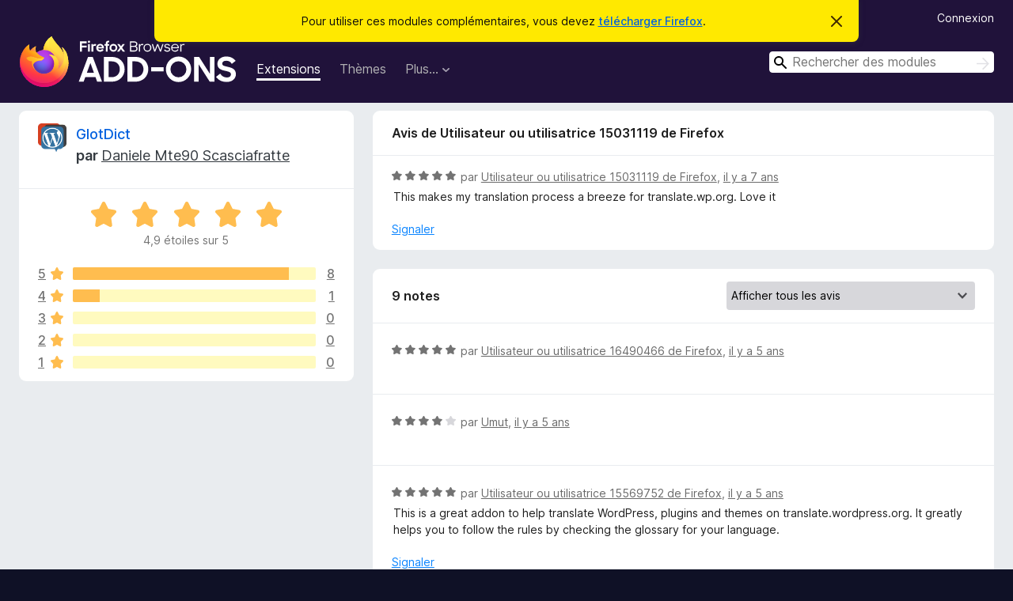

--- FILE ---
content_type: text/html; charset=utf-8
request_url: https://addons.mozilla.org/fr/firefox/addon/glotdict/reviews/1362817/
body_size: 8685
content:
<!DOCTYPE html>
<html lang="fr" dir="ltr"><head><title data-react-helmet="true">Critiques pour GlotDict – Modules pour Firefox (fr)</title><meta charSet="utf-8"/><meta name="viewport" content="width=device-width, initial-scale=1"/><link href="/static-frontend/Inter-roman-subset-en_de_fr_ru_es_pt_pl_it.var.2ce5ad921c3602b1e5370b3c86033681.woff2" crossorigin="anonymous" rel="preload" as="font" type="font/woff2"/><link href="/static-frontend/amo-2c9b371cc4de1aad916e.css" integrity="sha512-xpIl0TE0BdHR7KIMx6yfLd2kiIdWqrmXT81oEQ2j3ierwSeZB5WzmlhM7zJEHvI5XqPZYwMlGu/Pk0f13trpzQ==" crossorigin="anonymous" rel="stylesheet" type="text/css"/><meta data-react-helmet="true" name="description" content="Critiques et évaluations de GlotDict. Découvrez ce que les autres utilisateurs pensent de GlotDict et ajoutez-le à votre navigateur Firefox."/><meta data-react-helmet="true" name="robots" content="noindex, follow"/><link rel="shortcut icon" href="/favicon.ico?v=3"/><link data-react-helmet="true" title="Modules complémentaires pour Firefox" rel="search" type="application/opensearchdescription+xml" href="/fr/firefox/opensearch.xml"/></head><body><div id="react-view"><div class="Page-amo"><header class="Header"><div class="Notice Notice-warning GetFirefoxBanner Notice-dismissible"><div class="Notice-icon"></div><div class="Notice-column"><div class="Notice-content"><p class="Notice-text"><span class="GetFirefoxBanner-content">Pour utiliser ces modules complémentaires, vous devez <a class="Button Button--none GetFirefoxBanner-button" href="https://www.mozilla.org/firefox/download/thanks/?s=direct&amp;utm_campaign=amo-fx-cta&amp;utm_content=banner-download-button&amp;utm_medium=referral&amp;utm_source=addons.mozilla.org">télécharger Firefox</a>.</span></p></div></div><div class="Notice-dismisser"><button class="Button Button--none Notice-dismisser-button" type="submit"><span class="Icon Icon-inline-content IconXMark Notice-dismisser-icon"><span class="visually-hidden">Cacher ce message</span><svg class="IconXMark-svg" version="1.1" xmlns="http://www.w3.org/2000/svg" xmlns:xlink="http://www.w3.org/1999/xlink"><g class="IconXMark-path" transform="translate(-1.000000, -1.000000)" fill="#0C0C0D"><path d="M1.293,2.707 C1.03304342,2.45592553 0.928787403,2.08412211 1.02030284,1.73449268 C1.11181828,1.38486324 1.38486324,1.11181828 1.73449268,1.02030284 C2.08412211,0.928787403 2.45592553,1.03304342 2.707,1.293 L8,6.586 L13.293,1.293 C13.5440745,1.03304342 13.9158779,0.928787403 14.2655073,1.02030284 C14.6151368,1.11181828 14.8881817,1.38486324 14.9796972,1.73449268 C15.0712126,2.08412211 14.9669566,2.45592553 14.707,2.707 L9.414,8 L14.707,13.293 C15.0859722,13.6853789 15.0805524,14.3090848 14.6948186,14.6948186 C14.3090848,15.0805524 13.6853789,15.0859722 13.293,14.707 L8,9.414 L2.707,14.707 C2.31462111,15.0859722 1.69091522,15.0805524 1.30518142,14.6948186 C0.919447626,14.3090848 0.91402779,13.6853789 1.293,13.293 L6.586,8 L1.293,2.707 Z"></path></g></svg></span></button></div></div><div class="Header-wrapper"><div class="Header-content"><a class="Header-title" href="/fr/firefox/"><span class="visually-hidden">Modules pour le navigateur Firefox</span></a></div><ul class="SectionLinks Header-SectionLinks"><li><a class="SectionLinks-link SectionLinks-link-extension SectionLinks-link--active" href="/fr/firefox/extensions/">Extensions</a></li><li><a class="SectionLinks-link SectionLinks-link-theme" href="/fr/firefox/themes/">Thèmes</a></li><li><div class="DropdownMenu SectionLinks-link SectionLinks-dropdown"><button class="DropdownMenu-button" title="Plus…" type="button" aria-haspopup="true"><span class="DropdownMenu-button-text">Plus…</span><span class="Icon Icon-inverted-caret"></span></button><ul class="DropdownMenu-items" aria-hidden="true" aria-label="submenu"><li class="DropdownMenuItem DropdownMenuItem-section SectionLinks-subheader">pour Firefox</li><li class="DropdownMenuItem DropdownMenuItem-link"><a class="SectionLinks-dropdownlink" href="/fr/firefox/language-tools/">Dictionnaires et paquetages linguistiques</a></li><li class="DropdownMenuItem DropdownMenuItem-section SectionLinks-subheader">Sites pour les autres navigateurs</li><li class="DropdownMenuItem DropdownMenuItem-link"><a class="SectionLinks-clientApp-android" data-clientapp="android" href="/fr/android/">Modules pour Android</a></li></ul></div></li></ul><div class="Header-user-and-external-links"><a class="Button Button--none Header-authenticate-button Header-button Button--micro" href="#login">Connexion</a></div><form action="/fr/firefox/search/" class="SearchForm Header-search-form Header-search-form--desktop" method="GET" data-no-csrf="true" role="search"><div class="AutoSearchInput"><label class="AutoSearchInput-label visually-hidden" for="AutoSearchInput-q">Rechercher</label><div class="AutoSearchInput-search-box"><span class="Icon Icon-magnifying-glass AutoSearchInput-icon-magnifying-glass"></span><div role="combobox" aria-haspopup="listbox" aria-owns="react-autowhatever-1" aria-expanded="false"><input type="search" autoComplete="off" aria-autocomplete="list" aria-controls="react-autowhatever-1" class="AutoSearchInput-query" id="AutoSearchInput-q" maxLength="100" minLength="2" name="q" placeholder="Rechercher des modules" value=""/><div id="react-autowhatever-1" role="listbox"></div></div><button class="AutoSearchInput-submit-button" type="submit"><span class="visually-hidden">Rechercher</span><span class="Icon Icon-arrow"></span></button></div></div></form></div></header><div class="Page-content"><div class="Page Page-not-homepage"><div class="AppBanner"></div><div class="AddonReviewList AddonReviewList--extension"><section class="Card AddonSummaryCard Card--no-footer"><header class="Card-header"><div class="Card-header-text"><div class="AddonSummaryCard-header"><div class="AddonSummaryCard-header-icon"><a href="/fr/firefox/addon/glotdict/"><img class="AddonSummaryCard-header-icon-image" src="https://addons.mozilla.org/user-media/addon_icons/690/690214-64.png?modified=1633941540" alt="Icône du module"/></a></div><div class="AddonSummaryCard-header-text"><h1 class="visually-hidden">Critiques pour GlotDict</h1><h1 class="AddonTitle"><a href="/fr/firefox/addon/glotdict/">GlotDict</a><span class="AddonTitle-author"> <!-- -->par<!-- --> <a href="/fr/firefox/user/4075779/">Daniele Mte90 Scasciafratte</a></span></h1></div></div></div></header><div class="Card-contents"><div class="AddonSummaryCard-overallRatingStars"><div class="Rating Rating--large Rating--yellowStars" title="Noté 4,9 sur 5"><div class="Rating-star Rating-rating-1 Rating-selected-star" title="Noté 4,9 sur 5"></div><div class="Rating-star Rating-rating-2 Rating-selected-star" title="Noté 4,9 sur 5"></div><div class="Rating-star Rating-rating-3 Rating-selected-star" title="Noté 4,9 sur 5"></div><div class="Rating-star Rating-rating-4 Rating-selected-star" title="Noté 4,9 sur 5"></div><div class="Rating-star Rating-rating-5 Rating-selected-star" title="Noté 4,9 sur 5"></div><span class="visually-hidden">Noté 4,9 sur 5</span></div><div class="AddonSummaryCard-addonAverage">4,9 étoiles sur 5</div></div><div class="RatingsByStar"><div class="RatingsByStar-graph"><a class="RatingsByStar-row" rel="nofollow" title="Lire les 8 avis cinq étoiles" href="/fr/firefox/addon/glotdict/reviews/?score=5"><div class="RatingsByStar-star">5<span class="Icon Icon-star-yellow"></span></div></a><a class="RatingsByStar-row" rel="nofollow" title="Lire les 8 avis cinq étoiles" href="/fr/firefox/addon/glotdict/reviews/?score=5"><div class="RatingsByStar-barContainer"><div class="RatingsByStar-bar RatingsByStar-barFrame"><div class="RatingsByStar-bar RatingsByStar-barValue RatingsByStar-barValue--89pct RatingsByStar-partialBar"></div></div></div></a><a class="RatingsByStar-row" rel="nofollow" title="Lire les 8 avis cinq étoiles" href="/fr/firefox/addon/glotdict/reviews/?score=5"><div class="RatingsByStar-count">8</div></a><a class="RatingsByStar-row" rel="nofollow" title="Lire l’avis quatre étoiles" href="/fr/firefox/addon/glotdict/reviews/?score=4"><div class="RatingsByStar-star">4<span class="Icon Icon-star-yellow"></span></div></a><a class="RatingsByStar-row" rel="nofollow" title="Lire l’avis quatre étoiles" href="/fr/firefox/addon/glotdict/reviews/?score=4"><div class="RatingsByStar-barContainer"><div class="RatingsByStar-bar RatingsByStar-barFrame"><div class="RatingsByStar-bar RatingsByStar-barValue RatingsByStar-barValue--11pct RatingsByStar-partialBar"></div></div></div></a><a class="RatingsByStar-row" rel="nofollow" title="Lire l’avis quatre étoiles" href="/fr/firefox/addon/glotdict/reviews/?score=4"><div class="RatingsByStar-count">1</div></a><a class="RatingsByStar-row" rel="nofollow" title="Il n’y a pas d’avis trois étoiles" href="/fr/firefox/addon/glotdict/reviews/?score=3"><div class="RatingsByStar-star">3<span class="Icon Icon-star-yellow"></span></div></a><a class="RatingsByStar-row" rel="nofollow" title="Il n’y a pas d’avis trois étoiles" href="/fr/firefox/addon/glotdict/reviews/?score=3"><div class="RatingsByStar-barContainer"><div class="RatingsByStar-bar RatingsByStar-barFrame"><div class="RatingsByStar-bar RatingsByStar-barValue RatingsByStar-barValue--0pct RatingsByStar-partialBar"></div></div></div></a><a class="RatingsByStar-row" rel="nofollow" title="Il n’y a pas d’avis trois étoiles" href="/fr/firefox/addon/glotdict/reviews/?score=3"><div class="RatingsByStar-count">0</div></a><a class="RatingsByStar-row" rel="nofollow" title="Il n’y a pas d’avis deux étoiles" href="/fr/firefox/addon/glotdict/reviews/?score=2"><div class="RatingsByStar-star">2<span class="Icon Icon-star-yellow"></span></div></a><a class="RatingsByStar-row" rel="nofollow" title="Il n’y a pas d’avis deux étoiles" href="/fr/firefox/addon/glotdict/reviews/?score=2"><div class="RatingsByStar-barContainer"><div class="RatingsByStar-bar RatingsByStar-barFrame"><div class="RatingsByStar-bar RatingsByStar-barValue RatingsByStar-barValue--0pct RatingsByStar-partialBar"></div></div></div></a><a class="RatingsByStar-row" rel="nofollow" title="Il n’y a pas d’avis deux étoiles" href="/fr/firefox/addon/glotdict/reviews/?score=2"><div class="RatingsByStar-count">0</div></a><a class="RatingsByStar-row" rel="nofollow" title="Il n’y a pas d’avis une étoile" href="/fr/firefox/addon/glotdict/reviews/?score=1"><div class="RatingsByStar-star">1<span class="Icon Icon-star-yellow"></span></div></a><a class="RatingsByStar-row" rel="nofollow" title="Il n’y a pas d’avis une étoile" href="/fr/firefox/addon/glotdict/reviews/?score=1"><div class="RatingsByStar-barContainer"><div class="RatingsByStar-bar RatingsByStar-barFrame"><div class="RatingsByStar-bar RatingsByStar-barValue RatingsByStar-barValue--0pct RatingsByStar-partialBar"></div></div></div></a><a class="RatingsByStar-row" rel="nofollow" title="Il n’y a pas d’avis une étoile" href="/fr/firefox/addon/glotdict/reviews/?score=1"><div class="RatingsByStar-count">0</div></a></div></div></div></section><div class="AddonReviewList-reviews"><div class="FeaturedAddonReview"><section class="Card FeaturedAddonReview-card Card--no-footer"><header class="Card-header"><div class="Card-header-text">Avis de Utilisateur ou utilisatrice 15031119 de Firefox</div></header><div class="Card-contents"><div class="AddonReviewCard AddonReviewCard-viewOnly"><div class="AddonReviewCard-container"><div class="UserReview"><div class="UserReview-byLine"><div class="Rating Rating--small" title="Noté 5 sur 5"><div class="Rating-star Rating-rating-1 Rating-selected-star" title="Noté 5 sur 5"></div><div class="Rating-star Rating-rating-2 Rating-selected-star" title="Noté 5 sur 5"></div><div class="Rating-star Rating-rating-3 Rating-selected-star" title="Noté 5 sur 5"></div><div class="Rating-star Rating-rating-4 Rating-selected-star" title="Noté 5 sur 5"></div><div class="Rating-star Rating-rating-5 Rating-selected-star" title="Noté 5 sur 5"></div><span class="visually-hidden">Noté 5 sur 5</span></div><span class="AddonReviewCard-authorByLine">par <a href="/fr/firefox/user/15031119/">Utilisateur ou utilisatrice 15031119 de Firefox</a>, <a title="3 juin 2019 18:06" href="/fr/firefox/addon/glotdict/reviews/1362817/">il y a 7 ans</a></span></div><section class="Card ShowMoreCard UserReview-body ShowMoreCard--expanded Card--no-style Card--no-header Card--no-footer"><div class="Card-contents"><div class="ShowMoreCard-contents"><div>This makes my translation process a breeze for translate.wp.org. Love it</div></div></div></section><div class="AddonReviewCard-allControls"><div><button aria-describedby="flag-review-TooltipMenu" class="TooltipMenu-opener AddonReviewCard-control FlagReviewMenu-menu" title="Signaler cet avis" type="button">Signaler</button></div></div></div></div></div></div></section></div><section class="Card CardList AddonReviewList-reviews-listing Card--no-footer"><header class="Card-header"><div class="Card-header-text"><div class="AddonReviewList-cardListHeader"><div class="AddonReviewList-reviewCount">9 notes</div><div class="AddonReviewList-filterByScore"><select class="Select AddonReviewList-filterByScoreSelector"><option value="SHOW_ALL_REVIEWS" selected="">Afficher tous les avis</option><option value="5">Afficher uniquement les avis cinq étoiles</option><option value="4">Afficher uniquement les avis quatre étoiles</option><option value="3">Afficher uniquement les avis trois étoiles</option><option value="2">Afficher uniquement les avis deux étoiles</option><option value="1">Afficher uniquement les avis une étoile</option></select></div></div></div></header><div class="Card-contents"><ul><li><div class="AddonReviewCard AddonReviewCard-ratingOnly AddonReviewCard-viewOnly"><div class="AddonReviewCard-container"><div class="UserReview"><div class="UserReview-byLine"><div class="Rating Rating--small" title="Noté 5 sur 5"><div class="Rating-star Rating-rating-1 Rating-selected-star" title="Noté 5 sur 5"></div><div class="Rating-star Rating-rating-2 Rating-selected-star" title="Noté 5 sur 5"></div><div class="Rating-star Rating-rating-3 Rating-selected-star" title="Noté 5 sur 5"></div><div class="Rating-star Rating-rating-4 Rating-selected-star" title="Noté 5 sur 5"></div><div class="Rating-star Rating-rating-5 Rating-selected-star" title="Noté 5 sur 5"></div><span class="visually-hidden">Noté 5 sur 5</span></div><span class="AddonReviewCard-authorByLine">par <a href="/fr/firefox/user/16490466/">Utilisateur ou utilisatrice 16490466 de Firefox</a>, <a title="3 déc. 2020 19:20" href="/fr/firefox/addon/glotdict/reviews/1632436/">il y a 5 ans</a></span></div><section class="Card ShowMoreCard UserReview-body UserReview-emptyBody ShowMoreCard--expanded Card--no-style Card--no-header Card--no-footer"><div class="Card-contents"><div class="ShowMoreCard-contents"><div></div></div></div></section><div class="AddonReviewCard-allControls"></div></div></div></div></li><li><div class="AddonReviewCard AddonReviewCard-ratingOnly AddonReviewCard-viewOnly"><div class="AddonReviewCard-container"><div class="UserReview"><div class="UserReview-byLine"><div class="Rating Rating--small" title="Noté 4 sur 5"><div class="Rating-star Rating-rating-1 Rating-selected-star" title="Noté 4 sur 5"></div><div class="Rating-star Rating-rating-2 Rating-selected-star" title="Noté 4 sur 5"></div><div class="Rating-star Rating-rating-3 Rating-selected-star" title="Noté 4 sur 5"></div><div class="Rating-star Rating-rating-4 Rating-selected-star" title="Noté 4 sur 5"></div><div class="Rating-star Rating-rating-5" title="Noté 4 sur 5"></div><span class="visually-hidden">Noté 4 sur 5</span></div><span class="AddonReviewCard-authorByLine">par <a href="/fr/firefox/user/13388113/">Umut</a>, <a title="19 nov. 2020 07:58" href="/fr/firefox/addon/glotdict/reviews/1625721/">il y a 5 ans</a></span></div><section class="Card ShowMoreCard UserReview-body UserReview-emptyBody ShowMoreCard--expanded Card--no-style Card--no-header Card--no-footer"><div class="Card-contents"><div class="ShowMoreCard-contents"><div></div></div></div></section><div class="AddonReviewCard-allControls"></div></div></div></div></li><li><div class="AddonReviewCard AddonReviewCard-viewOnly"><div class="AddonReviewCard-container"><div class="UserReview"><div class="UserReview-byLine"><div class="Rating Rating--small" title="Noté 5 sur 5"><div class="Rating-star Rating-rating-1 Rating-selected-star" title="Noté 5 sur 5"></div><div class="Rating-star Rating-rating-2 Rating-selected-star" title="Noté 5 sur 5"></div><div class="Rating-star Rating-rating-3 Rating-selected-star" title="Noté 5 sur 5"></div><div class="Rating-star Rating-rating-4 Rating-selected-star" title="Noté 5 sur 5"></div><div class="Rating-star Rating-rating-5 Rating-selected-star" title="Noté 5 sur 5"></div><span class="visually-hidden">Noté 5 sur 5</span></div><span class="AddonReviewCard-authorByLine">par <a href="/fr/firefox/user/15569752/">Utilisateur ou utilisatrice 15569752 de Firefox</a>, <a title="14 sept. 2020 12:17" href="/fr/firefox/addon/glotdict/reviews/1596199/">il y a 5 ans</a></span></div><section class="Card ShowMoreCard UserReview-body ShowMoreCard--expanded Card--no-style Card--no-header Card--no-footer"><div class="Card-contents"><div class="ShowMoreCard-contents"><div>This is a great addon to help translate WordPress, plugins and themes on translate.wordpress.org. It greatly helps you to follow the rules by checking the glossary for your language.</div></div></div></section><div class="AddonReviewCard-allControls"><div><button aria-describedby="flag-review-TooltipMenu" class="TooltipMenu-opener AddonReviewCard-control FlagReviewMenu-menu" title="Signaler cet avis" type="button">Signaler</button></div></div></div></div></div></li><li><div class="AddonReviewCard AddonReviewCard-viewOnly"><div class="AddonReviewCard-container"><div class="UserReview"><div class="UserReview-byLine"><div class="Rating Rating--small" title="Noté 5 sur 5"><div class="Rating-star Rating-rating-1 Rating-selected-star" title="Noté 5 sur 5"></div><div class="Rating-star Rating-rating-2 Rating-selected-star" title="Noté 5 sur 5"></div><div class="Rating-star Rating-rating-3 Rating-selected-star" title="Noté 5 sur 5"></div><div class="Rating-star Rating-rating-4 Rating-selected-star" title="Noté 5 sur 5"></div><div class="Rating-star Rating-rating-5 Rating-selected-star" title="Noté 5 sur 5"></div><span class="visually-hidden">Noté 5 sur 5</span></div><span class="AddonReviewCard-authorByLine">par <a href="/fr/firefox/user/14220803/">Dadeke</a>, <a title="17 oct. 2019 00:40" href="/fr/firefox/addon/glotdict/reviews/1432659/">il y a 6 ans</a></span></div><section class="Card ShowMoreCard UserReview-body ShowMoreCard--expanded Card--no-style Card--no-header Card--no-footer"><div class="Card-contents"><div class="ShowMoreCard-contents"><div>Me ajudou na tradução.</div></div></div></section><div class="AddonReviewCard-allControls"><div><button aria-describedby="flag-review-TooltipMenu" class="TooltipMenu-opener AddonReviewCard-control FlagReviewMenu-menu" title="Signaler cet avis" type="button">Signaler</button></div></div></div></div></div></li><li><div class="AddonReviewCard AddonReviewCard-viewOnly"><div class="AddonReviewCard-container"><div class="UserReview"><div class="UserReview-byLine"><div class="Rating Rating--small" title="Noté 5 sur 5"><div class="Rating-star Rating-rating-1 Rating-selected-star" title="Noté 5 sur 5"></div><div class="Rating-star Rating-rating-2 Rating-selected-star" title="Noté 5 sur 5"></div><div class="Rating-star Rating-rating-3 Rating-selected-star" title="Noté 5 sur 5"></div><div class="Rating-star Rating-rating-4 Rating-selected-star" title="Noté 5 sur 5"></div><div class="Rating-star Rating-rating-5 Rating-selected-star" title="Noté 5 sur 5"></div><span class="visually-hidden">Noté 5 sur 5</span></div><span class="AddonReviewCard-authorByLine">par <a href="/fr/firefox/user/13415596/">Andrea Barghigiani</a>, <a title="7 nov. 2017 08:01" href="/fr/firefox/addon/glotdict/reviews/947969/">il y a 8 ans</a></span></div><section class="Card ShowMoreCard UserReview-body ShowMoreCard--expanded Card--no-style Card--no-header Card--no-footer"><div class="Card-contents"><div class="ShowMoreCard-contents"><div>Grazie a questo Add On adesso posso tradurre più velocemente grazie alle scorciatoie da tastiera aggiuntive e posso allineare il mio stile di traduzione alla community grazie al glossario integrato che mi suggerisce instantaneamente il termine migliore da usare.</div></div></div></section><div class="AddonReviewCard-allControls"><div><button aria-describedby="flag-review-TooltipMenu" class="TooltipMenu-opener AddonReviewCard-control FlagReviewMenu-menu" title="Signaler cet avis" type="button">Signaler</button></div></div></div></div></div></li><li><div class="AddonReviewCard AddonReviewCard-viewOnly"><div class="AddonReviewCard-container"><div class="UserReview"><div class="UserReview-byLine"><div class="Rating Rating--small" title="Noté 5 sur 5"><div class="Rating-star Rating-rating-1 Rating-selected-star" title="Noté 5 sur 5"></div><div class="Rating-star Rating-rating-2 Rating-selected-star" title="Noté 5 sur 5"></div><div class="Rating-star Rating-rating-3 Rating-selected-star" title="Noté 5 sur 5"></div><div class="Rating-star Rating-rating-4 Rating-selected-star" title="Noté 5 sur 5"></div><div class="Rating-star Rating-rating-5 Rating-selected-star" title="Noté 5 sur 5"></div><span class="visually-hidden">Noté 5 sur 5</span></div><span class="AddonReviewCard-authorByLine">par <a href="/fr/firefox/user/12504574/">Utilisateur ou utilisatrice 12504574 de Firefox</a>, <a title="6 sept. 2017 08:38" href="/fr/firefox/addon/glotdict/reviews/916165/">il y a 8 ans</a></span></div><section class="Card ShowMoreCard UserReview-body ShowMoreCard--expanded Card--no-style Card--no-header Card--no-footer"><div class="Card-contents"><div class="ShowMoreCard-contents"><div>update too frequently.</div></div></div></section><div class="AddonReviewCard-allControls"><div><button aria-describedby="flag-review-TooltipMenu" class="TooltipMenu-opener AddonReviewCard-control FlagReviewMenu-menu" title="Signaler cet avis" type="button">Signaler</button></div></div></div></div></div></li><li><div class="AddonReviewCard AddonReviewCard-viewOnly"><div class="AddonReviewCard-container"><div class="UserReview"><div class="UserReview-byLine"><div class="Rating Rating--small" title="Noté 5 sur 5"><div class="Rating-star Rating-rating-1 Rating-selected-star" title="Noté 5 sur 5"></div><div class="Rating-star Rating-rating-2 Rating-selected-star" title="Noté 5 sur 5"></div><div class="Rating-star Rating-rating-3 Rating-selected-star" title="Noté 5 sur 5"></div><div class="Rating-star Rating-rating-4 Rating-selected-star" title="Noté 5 sur 5"></div><div class="Rating-star Rating-rating-5 Rating-selected-star" title="Noté 5 sur 5"></div><span class="visually-hidden">Noté 5 sur 5</span></div><span class="AddonReviewCard-authorByLine">par <a href="/fr/firefox/user/12284904/">fxbenard</a>, <a title="22 sept. 2016 11:10" href="/fr/firefox/addon/glotdict/reviews/820390/">il y a 9 ans</a></span></div><section class="Card ShowMoreCard UserReview-body ShowMoreCard--expanded Card--no-style Card--no-header Card--no-footer"><div class="Card-contents"><div class="ShowMoreCard-contents"><div>Definitely a tool for all GlotPress users. Thanks.</div></div></div></section><div class="AddonReviewCard-allControls"><div><button aria-describedby="flag-review-TooltipMenu" class="TooltipMenu-opener AddonReviewCard-control FlagReviewMenu-menu" title="Signaler cet avis" type="button">Signaler</button></div></div></div></div></div></li><li><div class="AddonReviewCard AddonReviewCard-viewOnly"><div class="AddonReviewCard-container"><div class="UserReview"><div class="UserReview-byLine"><div class="Rating Rating--small" title="Noté 5 sur 5"><div class="Rating-star Rating-rating-1 Rating-selected-star" title="Noté 5 sur 5"></div><div class="Rating-star Rating-rating-2 Rating-selected-star" title="Noté 5 sur 5"></div><div class="Rating-star Rating-rating-3 Rating-selected-star" title="Noté 5 sur 5"></div><div class="Rating-star Rating-rating-4 Rating-selected-star" title="Noté 5 sur 5"></div><div class="Rating-star Rating-rating-5 Rating-selected-star" title="Noté 5 sur 5"></div><span class="visually-hidden">Noté 5 sur 5</span></div><span class="AddonReviewCard-authorByLine">par <a href="/fr/firefox/user/12283174/">Emre Erkan</a>, <a title="5 mai 2016 11:34" href="/fr/firefox/addon/glotdict/reviews/794744/">il y a 10 ans</a></span></div><section class="Card ShowMoreCard UserReview-body ShowMoreCard--expanded Card--no-style Card--no-header Card--no-footer"><div class="Card-contents"><div class="ShowMoreCard-contents"><div>It fills a gap in current GlotPress.</div></div></div></section><div class="AddonReviewCard-allControls"><div><button aria-describedby="flag-review-TooltipMenu" class="TooltipMenu-opener AddonReviewCard-control FlagReviewMenu-menu" title="Signaler cet avis" type="button">Signaler</button></div></div></div></div></div></li></ul></div></section></div></div></div></div><footer class="Footer"><div class="Footer-wrapper"><div class="Footer-mozilla-link-wrapper"><a class="Footer-mozilla-link" href="https://mozilla.org/" title="Aller à la page d’accueil de Mozilla"><span class="Icon Icon-mozilla Footer-mozilla-logo"><span class="visually-hidden">Aller à la page d’accueil de Mozilla</span></span></a></div><section class="Footer-amo-links"><h4 class="Footer-links-header"><a href="/fr/firefox/">Modules complémentaires</a></h4><ul class="Footer-links"><li><a href="/fr/about">À propos</a></li><li><a class="Footer-blog-link" href="/blog/">Blog des modules complémentaires Firefox</a></li><li><a class="Footer-extension-workshop-link" href="https://extensionworkshop.com/?utm_content=footer-link&amp;utm_medium=referral&amp;utm_source=addons.mozilla.org">Atelier sur les extensions</a></li><li><a href="/fr/developers/">Pôle développeur</a></li><li><a class="Footer-developer-policies-link" href="https://extensionworkshop.com/documentation/publish/add-on-policies/?utm_medium=photon-footer&amp;utm_source=addons.mozilla.org">Politiques à destination des développeurs</a></li><li><a class="Footer-community-blog-link" href="https://blog.mozilla.com/addons?utm_content=footer-link&amp;utm_medium=referral&amp;utm_source=addons.mozilla.org">Blog de la communauté</a></li><li><a href="https://discourse.mozilla-community.org/c/add-ons">Forum</a></li><li><a class="Footer-bug-report-link" href="https://developer.mozilla.org/docs/Mozilla/Add-ons/Contact_us">Signaler un problème</a></li><li><a href="/fr/review_guide">Guide de revue</a></li></ul></section><section class="Footer-browsers-links"><h4 class="Footer-links-header">Navigateurs</h4><ul class="Footer-links"><li><a class="Footer-desktop-link" href="https://www.mozilla.org/firefox/new/?utm_content=footer-link&amp;utm_medium=referral&amp;utm_source=addons.mozilla.org">Desktop</a></li><li><a class="Footer-mobile-link" href="https://www.mozilla.org/firefox/mobile/?utm_content=footer-link&amp;utm_medium=referral&amp;utm_source=addons.mozilla.org">Mobile</a></li><li><a class="Footer-enterprise-link" href="https://www.mozilla.org/firefox/enterprise/?utm_content=footer-link&amp;utm_medium=referral&amp;utm_source=addons.mozilla.org">Enterprise</a></li></ul></section><section class="Footer-product-links"><h4 class="Footer-links-header">Produits</h4><ul class="Footer-links"><li><a class="Footer-browsers-link" href="https://www.mozilla.org/firefox/browsers/?utm_content=footer-link&amp;utm_medium=referral&amp;utm_source=addons.mozilla.org">Browsers</a></li><li><a class="Footer-vpn-link" href="https://www.mozilla.org/products/vpn/?utm_content=footer-link&amp;utm_medium=referral&amp;utm_source=addons.mozilla.org#pricing">VPN</a></li><li><a class="Footer-relay-link" href="https://relay.firefox.com/?utm_content=footer-link&amp;utm_medium=referral&amp;utm_source=addons.mozilla.org">Relay</a></li><li><a class="Footer-monitor-link" href="https://monitor.firefox.com/?utm_content=footer-link&amp;utm_medium=referral&amp;utm_source=addons.mozilla.org">Monitor</a></li><li><a class="Footer-pocket-link" href="https://getpocket.com?utm_content=footer-link&amp;utm_medium=referral&amp;utm_source=addons.mozilla.org">Pocket</a></li></ul><ul class="Footer-links Footer-links-social"><li class="Footer-link-social"><a href="https://bsky.app/profile/firefox.com"><span class="Icon Icon-bluesky"><span class="visually-hidden">Bluesky (@firefox.com)</span></span></a></li><li class="Footer-link-social"><a href="https://www.instagram.com/firefox/"><span class="Icon Icon-instagram"><span class="visually-hidden">Instagram (Firefox)</span></span></a></li><li class="Footer-link-social"><a href="https://www.youtube.com/firefoxchannel"><span class="Icon Icon-youtube"><span class="visually-hidden">YouTube (firefoxchannel)</span></span></a></li></ul></section><ul class="Footer-legal-links"><li><a class="Footer-privacy-link" href="https://www.mozilla.org/privacy/websites/">Confidentialité</a></li><li><a class="Footer-cookies-link" href="https://www.mozilla.org/privacy/websites/">Cookies</a></li><li><a class="Footer-legal-link" href="https://www.mozilla.org/about/legal/amo-policies/">Mentions légales</a></li></ul><p class="Footer-copyright">Sauf <a href="https://www.mozilla.org/en-US/about/legal/">mention contraire</a>, le contenu de ce site est disponible sous licence <a href="https://creativecommons.org/licenses/by-sa/3.0/">Creative Commons Attribution Share-Alike v3.0</a> ou toute version supérieure.</p><div class="Footer-language-picker"><div class="LanguagePicker"><label for="lang-picker" class="LanguagePicker-header">Changer la langue</label><select class="LanguagePicker-selector" id="lang-picker"><option value="cs">Čeština</option><option value="de">Deutsch</option><option value="dsb">Dolnoserbšćina</option><option value="el">Ελληνικά</option><option value="en-CA">English (Canadian)</option><option value="en-GB">English (British)</option><option value="en-US">English (US)</option><option value="es-AR">Español (de Argentina)</option><option value="es-CL">Español (de Chile)</option><option value="es-ES">Español (de España)</option><option value="es-MX">Español (de México)</option><option value="fi">suomi</option><option value="fr" selected="">Français</option><option value="fur">Furlan</option><option value="fy-NL">Frysk</option><option value="he">עברית</option><option value="hr">Hrvatski</option><option value="hsb">Hornjoserbsce</option><option value="hu">magyar</option><option value="ia">Interlingua</option><option value="it">Italiano</option><option value="ja">日本語</option><option value="ka">ქართული</option><option value="kab">Taqbaylit</option><option value="ko">한국어</option><option value="nb-NO">Norsk bokmål</option><option value="nl">Nederlands</option><option value="nn-NO">Norsk nynorsk</option><option value="pl">Polski</option><option value="pt-BR">Português (do Brasil)</option><option value="pt-PT">Português (Europeu)</option><option value="ro">Română</option><option value="ru">Русский</option><option value="sk">slovenčina</option><option value="sl">Slovenščina</option><option value="sq">Shqip</option><option value="sv-SE">Svenska</option><option value="tr">Türkçe</option><option value="uk">Українська</option><option value="vi">Tiếng Việt</option><option value="zh-CN">中文 (简体)</option><option value="zh-TW">正體中文 (繁體)</option></select></div></div></div></footer></div></div><script type="application/json" id="redux-store-state">{"abuse":{"byGUID":{},"loading":false},"addons":{"byID":{"690214":{"authors":[{"id":4075779,"name":"Daniele Mte90 Scasciafratte","url":"https:\u002F\u002Faddons.mozilla.org\u002Ffr\u002Ffirefox\u002Fuser\u002F4075779\u002F","username":"Mte90","picture_url":"https:\u002F\u002Faddons.mozilla.org\u002Fuser-media\u002Fuserpics\u002F79\u002F5779\u002F4075779\u002F4075779.png?modified=1517150245"}],"average_daily_users":87,"categories":["web-development","appearance"],"contributions_url":"","created":"2016-03-08T10:34:58Z","default_locale":"en-US","description":"GlotDict extension implements many new features to improve the quality of translation and speed up the process on \u003Ca href=\"https:\u002F\u002Fprod.outgoing.prod.webservices.mozgcp.net\u002Fv1\u002F9978933a8de1b5f38c95b8954e31dd353925d55d658818b8a2c7003894bba671\u002Fhttp%3A\u002F\u002Ftranslate.wordpress.org\" rel=\"nofollow\"\u003Etranslate.wordpress.org\u003C\u002Fa\u003E, where users can translate plugins, themes, WordPress itself and other related projects.\n\n\u003Cb\u003EFeatures\u003C\u002Fb\u003E\n\u003Cul\u003E\u003Cli\u003EChecks for:\n\u003Cul\u003E\u003Cli\u003Emissing glossary terms\u003C\u002Fli\u003E\u003Cli\u003Emissing start capitalization\u003C\u002Fli\u003E\u003Cli\u003Emissing start and end space\u003C\u002Fli\u003E\u003Cli\u003Emissing end hellip \u003Ccode\u003E…\u003C\u002Fcode\u003E\u003C\u002Fli\u003E\u003Cli\u003Emissing end symbols \u003Ccode\u003E; . ! : 、。؟ ？\u003C\u002Fcode\u003E\u003C\u002Fli\u003E\u003Cli\u003Estraight single \u003Ccode\u003E'\u003C\u002Fcode\u003E or double quote \u003Ccode\u003E\"\u003C\u002Fcode\u003E usage\u003C\u002Fli\u003E\u003C\u002Ful\u003E\u003C\u002Fli\u003E\u003Cli\u003EHighlights non-breaking-spaces\u003C\u002Fli\u003E\u003Cli\u003EReview translations button to show and count warnings\u003C\u002Fli\u003E\u003Cli\u003ELinks Glossary terms to Consistency tool\u003C\u002Fli\u003E\u003Cli\u003EAutoloads Consistency suggestions in the editor\u003C\u002Fli\u003E\u003Cli\u003EEasy insertion of non-translatable items\u003C\u002Fli\u003E\u003Cli\u003EBulk Actions in the footer\u003C\u002Fli\u003E\u003Cli\u003ELocalized dates in the Meta panel\u003C\u002Fli\u003E\u003Cli\u003EAuto-save after \"Copy from Original\" bulk action.\u003C\u002Fli\u003E\u003Cli\u003ELink and scroll to locale button for the Translation Global Status\u003C\u002Fli\u003E\u003Cli\u003ERight column with quick Approve\u002FReject\u002FFuzzy buttons\u003C\u002Fli\u003E\u003Cli\u003ECharacter and Word counts in Meta panel\u003C\u002Fli\u003E\u003Cli\u003EQuickLinks in Meta menu - open or copy link\u003C\u002Fli\u003E\u003Cli\u003EOptional sticky header\u003C\u002Fli\u003E\u003Cli\u003EMarks older than 6 months strings - black border\u003C\u002Fli\u003E\u003Cli\u003ENotices counts for Approved, Rejected, Fuzzied, Submitted and Selected rows\u003C\u002Fli\u003E\u003Cli\u003EDaily update of the list of locales\u003C\u002Fli\u003E\u003Cli\u003EMany hotkeys and shortcuts\u003C\u002Fli\u003E\u003Cli\u003EAnonymous author search filter\u003C\u002Fli\u003E\u003C\u002Ful\u003E","developer_comments":null,"edit_url":"https:\u002F\u002Faddons.mozilla.org\u002Ffr\u002Fdevelopers\u002Faddon\u002Fglotdict\u002Fedit","guid":"glotdict@mte90.net","has_eula":false,"has_privacy_policy":false,"homepage":{"url":"https:\u002F\u002Fgithub.com\u002FMte90\u002FGlotDict","outgoing":"https:\u002F\u002Fprod.outgoing.prod.webservices.mozgcp.net\u002Fv1\u002F4cf413bc362a0952fc17154e0f07bcb16735c8b75664ef69cf2217f63592a7a5\u002Fhttps%3A\u002F\u002Fgithub.com\u002FMte90\u002FGlotDict"},"icon_url":"https:\u002F\u002Faddons.mozilla.org\u002Fuser-media\u002Faddon_icons\u002F690\u002F690214-64.png?modified=1633941540","icons":{"32":"https:\u002F\u002Faddons.mozilla.org\u002Fuser-media\u002Faddon_icons\u002F690\u002F690214-32.png?modified=1633941540","64":"https:\u002F\u002Faddons.mozilla.org\u002Fuser-media\u002Faddon_icons\u002F690\u002F690214-64.png?modified=1633941540","128":"https:\u002F\u002Faddons.mozilla.org\u002Fuser-media\u002Faddon_icons\u002F690\u002F690214-128.png?modified=1633941540"},"id":690214,"is_disabled":false,"is_experimental":false,"is_noindexed":false,"last_updated":"2025-05-23T08:50:51Z","name":"GlotDict","previews":[{"h":603,"src":"https:\u002F\u002Faddons.mozilla.org\u002Fuser-media\u002Fpreviews\u002Ffull\u002F261\u002F261223.png?modified=1631623212","thumbnail_h":237,"thumbnail_src":"https:\u002F\u002Faddons.mozilla.org\u002Fuser-media\u002Fpreviews\u002Fthumbs\u002F261\u002F261223.jpg?modified=1631623212","thumbnail_w":533,"title":null,"w":1358},{"h":98,"src":"https:\u002F\u002Faddons.mozilla.org\u002Fuser-media\u002Fpreviews\u002Ffull\u002F175\u002F175127.png?modified=1631623208","thumbnail_h":98,"thumbnail_src":"https:\u002F\u002Faddons.mozilla.org\u002Fuser-media\u002Fpreviews\u002Fthumbs\u002F175\u002F175127.jpg?modified=1631623208","thumbnail_w":347,"title":null,"w":347},{"h":519,"src":"https:\u002F\u002Faddons.mozilla.org\u002Fuser-media\u002Fpreviews\u002Ffull\u002F186\u002F186036.png?modified=1631623208","thumbnail_h":395,"thumbnail_src":"https:\u002F\u002Faddons.mozilla.org\u002Fuser-media\u002Fpreviews\u002Fthumbs\u002F186\u002F186036.jpg?modified=1631623208","thumbnail_w":533,"title":null,"w":700}],"promoted":[],"ratings":{"average":4.8889,"bayesian_average":4.215602491936521,"count":9,"text_count":7,"grouped_counts":{"1":0,"2":0,"3":0,"4":1,"5":8}},"requires_payment":false,"review_url":"https:\u002F\u002Faddons.mozilla.org\u002Ffr\u002Freviewers\u002Freview\u002F690214","slug":"glotdict","status":"public","summary":"GlotDict extension implements many new features to improve the quality of translation and speed up the process on translate.wordpress.org, where users can translate plugins, themes, WordPress itself and other related projects.","support_email":null,"support_url":null,"tags":[],"type":"extension","url":"https:\u002F\u002Faddons.mozilla.org\u002Ffr\u002Ffirefox\u002Faddon\u002Fglotdict\u002F","weekly_downloads":1,"currentVersionId":5955031,"isMozillaSignedExtension":false,"isAndroidCompatible":false}},"byIdInURL":{"glotdict":690214},"byGUID":{"glotdict@mte90.net":690214},"bySlug":{"glotdict":690214},"infoBySlug":{},"lang":"fr","loadingByIdInURL":{"glotdict":false}},"addonsByAuthors":{"byAddonId":{},"byAddonSlug":{},"byAuthorId":{},"countFor":{},"lang":"fr","loadingFor":{}},"api":{"clientApp":"firefox","lang":"fr","regionCode":"US","requestId":"937a615a-9423-45da-b026-a756fc5db495","token":null,"userAgent":"Mozilla\u002F5.0 (Macintosh; Intel Mac OS X 10_15_7) AppleWebKit\u002F537.36 (KHTML, like Gecko) Chrome\u002F131.0.0.0 Safari\u002F537.36; ClaudeBot\u002F1.0; +claudebot@anthropic.com)","userAgentInfo":{"browser":{"name":"Chrome","version":"131.0.0.0","major":"131"},"device":{"vendor":"Apple","model":"Macintosh"},"os":{"name":"Mac OS","version":"10.15.7"}}},"autocomplete":{"lang":"fr","loading":false,"suggestions":[]},"blocks":{"blocks":{},"lang":"fr"},"categories":{"categories":null,"loading":false},"collections":{"byId":{},"bySlug":{},"current":{"id":null,"loading":false},"userCollections":{},"addonInCollections":{},"isCollectionBeingModified":false,"hasAddonBeenAdded":false,"hasAddonBeenRemoved":false,"editingCollectionDetails":false,"lang":"fr"},"collectionAbuseReports":{"byCollectionId":{}},"errors":{"src\u002Famo\u002Fpages\u002FAddonReviewList\u002Findex.js-glotdict-":null,"src\u002Famo\u002Fcomponents\u002FFeaturedAddonReview\u002Findex.js-1362817":null},"errorPage":{"clearOnNext":true,"error":null,"hasError":false,"statusCode":null},"experiments":{},"home":{"homeShelves":null,"isLoading":false,"lang":"fr","resetStateOnNextChange":false,"resultsLoaded":false,"shelves":{}},"installations":{},"landing":{"addonType":null,"category":null,"recommended":{"count":0,"results":[]},"highlyRated":{"count":0,"results":[]},"lang":"fr","loading":false,"trending":{"count":0,"results":[]},"resultsLoaded":false},"languageTools":{"byID":{},"lang":"fr"},"recommendations":{"byGuid":{},"lang":"fr"},"redirectTo":{"url":null,"status":null},"reviews":{"lang":"fr","permissions":{},"byAddon":{"glotdict":{"data":{"pageSize":25,"reviewCount":9,"reviews":[1632436,1625721,1596199,1432659,1362817,947969,916165,820390,794744]},"page":"1","score":null}},"byId":{"794744":{"reviewAddon":{"iconUrl":"https:\u002F\u002Faddons.mozilla.org\u002Fuser-media\u002Faddon_icons\u002F690\u002F690214-64.png?modified=1633941540","id":690214,"name":"GlotDict","slug":"glotdict"},"body":"It fills a gap in current GlotPress.","created":"2016-05-05T11:34:50Z","id":794744,"isDeleted":false,"isDeveloperReply":false,"isLatest":true,"score":5,"reply":null,"userId":12283174,"userName":"Emre Erkan","userUrl":"https:\u002F\u002Faddons.mozilla.org\u002Ffr\u002Ffirefox\u002Fuser\u002F12283174\u002F","versionId":1858272},"820390":{"reviewAddon":{"iconUrl":"https:\u002F\u002Faddons.mozilla.org\u002Fuser-media\u002Faddon_icons\u002F690\u002F690214-64.png?modified=1633941540","id":690214,"name":"GlotDict","slug":"glotdict"},"body":"Definitely a tool for all GlotPress users. Thanks.","created":"2016-09-22T11:10:13Z","id":820390,"isDeleted":false,"isDeveloperReply":false,"isLatest":true,"score":5,"reply":null,"userId":12284904,"userName":"fxbenard","userUrl":"https:\u002F\u002Faddons.mozilla.org\u002Ffr\u002Ffirefox\u002Fuser\u002F12284904\u002F","versionId":1910473},"916165":{"reviewAddon":{"iconUrl":"https:\u002F\u002Faddons.mozilla.org\u002Fuser-media\u002Faddon_icons\u002F690\u002F690214-64.png?modified=1633941540","id":690214,"name":"GlotDict","slug":"glotdict"},"body":"update too frequently.","created":"2017-09-06T08:38:55Z","id":916165,"isDeleted":false,"isDeveloperReply":false,"isLatest":true,"score":5,"reply":null,"userId":12504574,"userName":"Utilisateur ou utilisatrice 12504574 de Firefox","userUrl":"https:\u002F\u002Faddons.mozilla.org\u002Ffr\u002Ffirefox\u002Fuser\u002F12504574\u002F","versionId":2168755},"947969":{"reviewAddon":{"iconUrl":"https:\u002F\u002Faddons.mozilla.org\u002Fuser-media\u002Faddon_icons\u002F690\u002F690214-64.png?modified=1633941540","id":690214,"name":"GlotDict","slug":"glotdict"},"body":"Grazie a questo Add On adesso posso tradurre più velocemente grazie alle scorciatoie da tastiera aggiuntive e posso allineare il mio stile di traduzione alla community grazie al glossario integrato che mi suggerisce instantaneamente il termine migliore da usare.","created":"2017-11-07T08:01:16Z","id":947969,"isDeleted":false,"isDeveloperReply":false,"isLatest":true,"score":5,"reply":null,"userId":13415596,"userName":"Andrea Barghigiani","userUrl":"https:\u002F\u002Faddons.mozilla.org\u002Ffr\u002Ffirefox\u002Fuser\u002F13415596\u002F","versionId":2206349},"1362817":{"reviewAddon":{"iconUrl":"https:\u002F\u002Faddons.mozilla.org\u002Fuser-media\u002Faddon_icons\u002F690\u002F690214-64.png?modified=1633941540","id":690214,"name":"GlotDict","slug":"glotdict"},"body":"This makes my translation process a breeze for translate.wp.org. Love it","created":"2019-06-03T18:06:48Z","id":1362817,"isDeleted":false,"isDeveloperReply":false,"isLatest":true,"score":5,"reply":null,"userId":15031119,"userName":"Utilisateur ou utilisatrice 15031119 de Firefox","userUrl":"https:\u002F\u002Faddons.mozilla.org\u002Ffr\u002Ffirefox\u002Fuser\u002F15031119\u002F","versionId":4457396},"1432659":{"reviewAddon":{"iconUrl":"https:\u002F\u002Faddons.mozilla.org\u002Fuser-media\u002Faddon_icons\u002F690\u002F690214-64.png?modified=1633941540","id":690214,"name":"GlotDict","slug":"glotdict"},"body":"Me ajudou na tradução.","created":"2019-10-17T00:40:35Z","id":1432659,"isDeleted":false,"isDeveloperReply":false,"isLatest":true,"score":5,"reply":null,"userId":14220803,"userName":"Dadeke","userUrl":"https:\u002F\u002Faddons.mozilla.org\u002Ffr\u002Ffirefox\u002Fuser\u002F14220803\u002F","versionId":4457396},"1596199":{"reviewAddon":{"iconUrl":"https:\u002F\u002Faddons.mozilla.org\u002Fuser-media\u002Faddon_icons\u002F690\u002F690214-64.png?modified=1633941540","id":690214,"name":"GlotDict","slug":"glotdict"},"body":"This is a great addon to help translate WordPress, plugins and themes on translate.wordpress.org. It greatly helps you to follow the rules by checking the glossary for your language.","created":"2020-09-14T12:17:56Z","id":1596199,"isDeleted":false,"isDeveloperReply":false,"isLatest":true,"score":5,"reply":null,"userId":15569752,"userName":"Utilisateur ou utilisatrice 15569752 de Firefox","userUrl":"https:\u002F\u002Faddons.mozilla.org\u002Ffr\u002Ffirefox\u002Fuser\u002F15569752\u002F","versionId":5098456},"1625721":{"reviewAddon":{"iconUrl":"https:\u002F\u002Faddons.mozilla.org\u002Fuser-media\u002Faddon_icons\u002F690\u002F690214-64.png?modified=1633941540","id":690214,"name":"GlotDict","slug":"glotdict"},"body":null,"created":"2020-11-19T07:58:47Z","id":1625721,"isDeleted":false,"isDeveloperReply":false,"isLatest":true,"score":4,"reply":null,"userId":13388113,"userName":"Umut","userUrl":"https:\u002F\u002Faddons.mozilla.org\u002Ffr\u002Ffirefox\u002Fuser\u002F13388113\u002F","versionId":5130707},"1632436":{"reviewAddon":{"iconUrl":"https:\u002F\u002Faddons.mozilla.org\u002Fuser-media\u002Faddon_icons\u002F690\u002F690214-64.png?modified=1633941540","id":690214,"name":"GlotDict","slug":"glotdict"},"body":null,"created":"2020-12-03T19:20:24Z","id":1632436,"isDeleted":false,"isDeveloperReply":false,"isLatest":true,"score":5,"reply":null,"userId":16490466,"userName":"Utilisateur ou utilisatrice 16490466 de Firefox","userUrl":"https:\u002F\u002Faddons.mozilla.org\u002Ffr\u002Ffirefox\u002Fuser\u002F16490466\u002F","versionId":5130707}},"byUserId":{},"latestUserReview":{},"view":{"1362817":{"beginningToDeleteReview":false,"deletingReview":false,"editingReview":false,"loadingReview":false,"replyingToReview":false,"submittingReply":false,"flag":{}}},"loadingForSlug":{"glotdict":false}},"search":{"count":0,"filters":null,"lang":"fr","loading":false,"pageSize":null,"results":[],"pageCount":0},"site":{"readOnly":false,"notice":null,"loadedPageIsAnonymous":false},"suggestions":{"forCollection":{},"lang":"fr","loading":false},"uiState":{},"userAbuseReports":{"byUserId":{}},"users":{"currentUserID":null,"byID":{},"byUsername":{},"isUpdating":false,"userPageBeingViewed":{"loading":false,"userId":null},"isUnsubscribedFor":{},"currentUserWasLoggedOut":false,"resetStateOnNextChange":false},"versions":{"byId":{"5955031":{"compatibility":{"firefox":{"min":"58.0","max":"*"}},"id":5955031,"isStrictCompatibilityEnabled":false,"license":{"isCustom":false,"name":"GNU General Public License v3.0 uniquement","text":null,"url":"https:\u002F\u002Fspdx.org\u002Flicenses\u002FGPL-3.0-only.html"},"file":{"id":4499306,"created":"2025-05-23T08:48:42Z","hash":"sha256:33fa78cdd5d0432bda98b1cb67ad1cf56491abea4496eeb6931236c74ca97654","is_mozilla_signed_extension":false,"size":77913,"status":"public","url":"https:\u002F\u002Faddons.mozilla.org\u002Ffirefox\u002Fdownloads\u002Ffile\u002F4499306\u002Fglotdict-2.1.4.xpi","permissions":["*:\u002F\u002Ftranslate.wordpress.org\u002F*"],"optional_permissions":[],"host_permissions":[],"data_collection_permissions":[],"optional_data_collection_permissions":[]},"releaseNotes":null,"version":"2.1.4"}},"bySlug":{},"lang":"fr"},"viewContext":{"context":"VIEW_CONTEXT_HOME"},"router":{"location":{"pathname":"\u002Ffr\u002Ffirefox\u002Faddon\u002Fglotdict\u002Freviews\u002F1362817\u002F","search":"","hash":"","key":"p8lvyg","query":{}},"action":"POP"}}</script><script async="" src="https://www.google-analytics.com/analytics.js"></script><script async="" src="https://www.googletagmanager.com/gtag/js?id=G-B9CY1C9VBC"></script><script src="/static-frontend/amo-a1c50032a5f797d70fb9.js" integrity="sha512-ORRSoosbUyIulH4M10oKOhjC6KR0TaLR9BpmwDz6lqolhwL/REW94pq1wAY5JK+XpSjvVJ6tQDTc31ET2qsntw==" crossorigin="anonymous"></script></body></html>